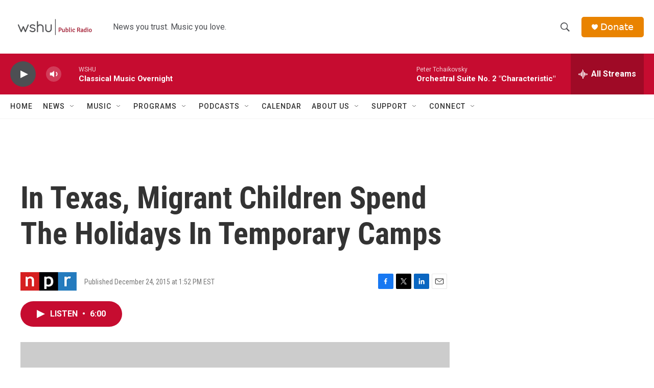

--- FILE ---
content_type: text/html; charset=utf-8
request_url: https://www.google.com/recaptcha/api2/aframe
body_size: 268
content:
<!DOCTYPE HTML><html><head><meta http-equiv="content-type" content="text/html; charset=UTF-8"></head><body><script nonce="Tk6NRKIQvEZ9tYasv5y9hA">/** Anti-fraud and anti-abuse applications only. See google.com/recaptcha */ try{var clients={'sodar':'https://pagead2.googlesyndication.com/pagead/sodar?'};window.addEventListener("message",function(a){try{if(a.source===window.parent){var b=JSON.parse(a.data);var c=clients[b['id']];if(c){var d=document.createElement('img');d.src=c+b['params']+'&rc='+(localStorage.getItem("rc::a")?sessionStorage.getItem("rc::b"):"");window.document.body.appendChild(d);sessionStorage.setItem("rc::e",parseInt(sessionStorage.getItem("rc::e")||0)+1);localStorage.setItem("rc::h",'1769074062775');}}}catch(b){}});window.parent.postMessage("_grecaptcha_ready", "*");}catch(b){}</script></body></html>